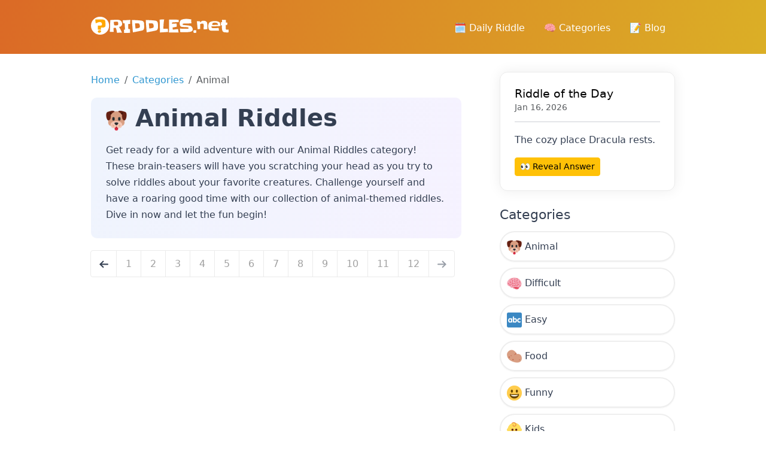

--- FILE ---
content_type: text/html; charset=UTF-8
request_url: https://riddles.net/animal-riddles?page=16
body_size: 9226
content:
<!DOCTYPE html><html><head><meta charset="utf-8"/>
<script>var __ezHttpConsent={setByCat:function(src,tagType,attributes,category,force,customSetScriptFn=null){var setScript=function(){if(force||window.ezTcfConsent[category]){if(typeof customSetScriptFn==='function'){customSetScriptFn();}else{var scriptElement=document.createElement(tagType);scriptElement.src=src;attributes.forEach(function(attr){for(var key in attr){if(attr.hasOwnProperty(key)){scriptElement.setAttribute(key,attr[key]);}}});var firstScript=document.getElementsByTagName(tagType)[0];firstScript.parentNode.insertBefore(scriptElement,firstScript);}}};if(force||(window.ezTcfConsent&&window.ezTcfConsent.loaded)){setScript();}else if(typeof getEzConsentData==="function"){getEzConsentData().then(function(ezTcfConsent){if(ezTcfConsent&&ezTcfConsent.loaded){setScript();}else{console.error("cannot get ez consent data");force=true;setScript();}});}else{force=true;setScript();console.error("getEzConsentData is not a function");}},};</script>
<script>var ezTcfConsent=window.ezTcfConsent?window.ezTcfConsent:{loaded:false,store_info:false,develop_and_improve_services:false,measure_ad_performance:false,measure_content_performance:false,select_basic_ads:false,create_ad_profile:false,select_personalized_ads:false,create_content_profile:false,select_personalized_content:false,understand_audiences:false,use_limited_data_to_select_content:false,};function getEzConsentData(){return new Promise(function(resolve){document.addEventListener("ezConsentEvent",function(event){var ezTcfConsent=event.detail.ezTcfConsent;resolve(ezTcfConsent);});});}</script>
<script>if(typeof _setEzCookies!=='function'){function _setEzCookies(ezConsentData){var cookies=window.ezCookieQueue;for(var i=0;i<cookies.length;i++){var cookie=cookies[i];if(ezConsentData&&ezConsentData.loaded&&ezConsentData[cookie.tcfCategory]){document.cookie=cookie.name+"="+cookie.value;}}}}
window.ezCookieQueue=window.ezCookieQueue||[];if(typeof addEzCookies!=='function'){function addEzCookies(arr){window.ezCookieQueue=[...window.ezCookieQueue,...arr];}}
addEzCookies([{name:"ezoab_126814",value:"mod1; Path=/; Domain=riddles.net; Max-Age=7200",tcfCategory:"store_info",isEzoic:"true",},{name:"ezosuibasgeneris-1",value:"49b8d348-ff73-4d46-5c09-9bd616329cf3; Path=/; Domain=riddles.net; Expires=Sun, 17 Jan 2027 04:13:08 UTC; Secure; SameSite=None",tcfCategory:"understand_audiences",isEzoic:"true",}]);if(window.ezTcfConsent&&window.ezTcfConsent.loaded){_setEzCookies(window.ezTcfConsent);}else if(typeof getEzConsentData==="function"){getEzConsentData().then(function(ezTcfConsent){if(ezTcfConsent&&ezTcfConsent.loaded){_setEzCookies(window.ezTcfConsent);}else{console.error("cannot get ez consent data");_setEzCookies(window.ezTcfConsent);}});}else{console.error("getEzConsentData is not a function");_setEzCookies(window.ezTcfConsent);}</script><script type="text/javascript" data-ezscrex='false' data-cfasync='false'>window._ezaq = Object.assign({"edge_cache_status":11,"edge_response_time":268,"url":"https://riddles.net/animal-riddles?page=16"}, typeof window._ezaq !== "undefined" ? window._ezaq : {});</script><script type="text/javascript" data-ezscrex='false' data-cfasync='false'>window._ezaq = Object.assign({"ab_test_id":"mod1"}, typeof window._ezaq !== "undefined" ? window._ezaq : {});window.__ez=window.__ez||{};window.__ez.tf={};</script><script type="text/javascript" data-ezscrex='false' data-cfasync='false'>window.ezDisableAds = true;</script>
<script data-ezscrex='false' data-cfasync='false' data-pagespeed-no-defer>var __ez=__ez||{};__ez.stms=Date.now();__ez.evt={};__ez.script={};__ez.ck=__ez.ck||{};__ez.template={};__ez.template.isOrig=true;__ez.queue=__ez.queue||function(){var e=0,i=0,t=[],n=!1,o=[],r=[],s=!0,a=function(e,i,n,o,r,s,a){var l=arguments.length>7&&void 0!==arguments[7]?arguments[7]:window,d=this;this.name=e,this.funcName=i,this.parameters=null===n?null:w(n)?n:[n],this.isBlock=o,this.blockedBy=r,this.deleteWhenComplete=s,this.isError=!1,this.isComplete=!1,this.isInitialized=!1,this.proceedIfError=a,this.fWindow=l,this.isTimeDelay=!1,this.process=function(){f("... func = "+e),d.isInitialized=!0,d.isComplete=!0,f("... func.apply: "+e);var i=d.funcName.split("."),n=null,o=this.fWindow||window;i.length>3||(n=3===i.length?o[i[0]][i[1]][i[2]]:2===i.length?o[i[0]][i[1]]:o[d.funcName]),null!=n&&n.apply(null,this.parameters),!0===d.deleteWhenComplete&&delete t[e],!0===d.isBlock&&(f("----- F'D: "+d.name),m())}},l=function(e,i,t,n,o,r,s){var a=arguments.length>7&&void 0!==arguments[7]?arguments[7]:window,l=this;this.name=e,this.path=i,this.async=o,this.defer=r,this.isBlock=t,this.blockedBy=n,this.isInitialized=!1,this.isError=!1,this.isComplete=!1,this.proceedIfError=s,this.fWindow=a,this.isTimeDelay=!1,this.isPath=function(e){return"/"===e[0]&&"/"!==e[1]},this.getSrc=function(e){return void 0!==window.__ezScriptHost&&this.isPath(e)&&"banger.js"!==this.name?window.__ezScriptHost+e:e},this.process=function(){l.isInitialized=!0,f("... file = "+e);var i=this.fWindow?this.fWindow.document:document,t=i.createElement("script");t.src=this.getSrc(this.path),!0===o?t.async=!0:!0===r&&(t.defer=!0),t.onerror=function(){var e={url:window.location.href,name:l.name,path:l.path,user_agent:window.navigator.userAgent};"undefined"!=typeof _ezaq&&(e.pageview_id=_ezaq.page_view_id);var i=encodeURIComponent(JSON.stringify(e)),t=new XMLHttpRequest;t.open("GET","//g.ezoic.net/ezqlog?d="+i,!0),t.send(),f("----- ERR'D: "+l.name),l.isError=!0,!0===l.isBlock&&m()},t.onreadystatechange=t.onload=function(){var e=t.readyState;f("----- F'D: "+l.name),e&&!/loaded|complete/.test(e)||(l.isComplete=!0,!0===l.isBlock&&m())},i.getElementsByTagName("head")[0].appendChild(t)}},d=function(e,i){this.name=e,this.path="",this.async=!1,this.defer=!1,this.isBlock=!1,this.blockedBy=[],this.isInitialized=!0,this.isError=!1,this.isComplete=i,this.proceedIfError=!1,this.isTimeDelay=!1,this.process=function(){}};function c(e,i,n,s,a,d,c,u,f){var m=new l(e,i,n,s,a,d,c,f);!0===u?o[e]=m:r[e]=m,t[e]=m,h(m)}function h(e){!0!==u(e)&&0!=s&&e.process()}function u(e){if(!0===e.isTimeDelay&&!1===n)return f(e.name+" blocked = TIME DELAY!"),!0;if(w(e.blockedBy))for(var i=0;i<e.blockedBy.length;i++){var o=e.blockedBy[i];if(!1===t.hasOwnProperty(o))return f(e.name+" blocked = "+o),!0;if(!0===e.proceedIfError&&!0===t[o].isError)return!1;if(!1===t[o].isComplete)return f(e.name+" blocked = "+o),!0}return!1}function f(e){var i=window.location.href,t=new RegExp("[?&]ezq=([^&#]*)","i").exec(i);"1"===(t?t[1]:null)&&console.debug(e)}function m(){++e>200||(f("let's go"),p(o),p(r))}function p(e){for(var i in e)if(!1!==e.hasOwnProperty(i)){var t=e[i];!0===t.isComplete||u(t)||!0===t.isInitialized||!0===t.isError?!0===t.isError?f(t.name+": error"):!0===t.isComplete?f(t.name+": complete already"):!0===t.isInitialized&&f(t.name+": initialized already"):t.process()}}function w(e){return"[object Array]"==Object.prototype.toString.call(e)}return window.addEventListener("load",(function(){setTimeout((function(){n=!0,f("TDELAY -----"),m()}),5e3)}),!1),{addFile:c,addFileOnce:function(e,i,n,o,r,s,a,l,d){t[e]||c(e,i,n,o,r,s,a,l,d)},addDelayFile:function(e,i){var n=new l(e,i,!1,[],!1,!1,!0);n.isTimeDelay=!0,f(e+" ...  FILE! TDELAY"),r[e]=n,t[e]=n,h(n)},addFunc:function(e,n,s,l,d,c,u,f,m,p){!0===c&&(e=e+"_"+i++);var w=new a(e,n,s,l,d,u,f,p);!0===m?o[e]=w:r[e]=w,t[e]=w,h(w)},addDelayFunc:function(e,i,n){var o=new a(e,i,n,!1,[],!0,!0);o.isTimeDelay=!0,f(e+" ...  FUNCTION! TDELAY"),r[e]=o,t[e]=o,h(o)},items:t,processAll:m,setallowLoad:function(e){s=e},markLoaded:function(e){if(e&&0!==e.length){if(e in t){var i=t[e];!0===i.isComplete?f(i.name+" "+e+": error loaded duplicate"):(i.isComplete=!0,i.isInitialized=!0)}else t[e]=new d(e,!0);f("markLoaded dummyfile: "+t[e].name)}},logWhatsBlocked:function(){for(var e in t)!1!==t.hasOwnProperty(e)&&u(t[e])}}}();__ez.evt.add=function(e,t,n){e.addEventListener?e.addEventListener(t,n,!1):e.attachEvent?e.attachEvent("on"+t,n):e["on"+t]=n()},__ez.evt.remove=function(e,t,n){e.removeEventListener?e.removeEventListener(t,n,!1):e.detachEvent?e.detachEvent("on"+t,n):delete e["on"+t]};__ez.script.add=function(e){var t=document.createElement("script");t.src=e,t.async=!0,t.type="text/javascript",document.getElementsByTagName("head")[0].appendChild(t)};__ez.dot=__ez.dot||{};__ez.queue.addFileOnce('/detroitchicago/boise.js', '/detroitchicago/boise.js?gcb=195-2&cb=5', true, [], true, false, true, false);__ez.queue.addFileOnce('/parsonsmaize/abilene.js', '/parsonsmaize/abilene.js?gcb=195-2&cb=e80eca0cdb', true, [], true, false, true, false);__ez.queue.addFileOnce('/parsonsmaize/mulvane.js', '/parsonsmaize/mulvane.js?gcb=195-2&cb=e75e48eec0', true, ['/parsonsmaize/abilene.js'], true, false, true, false);__ez.queue.addFileOnce('/detroitchicago/birmingham.js', '/detroitchicago/birmingham.js?gcb=195-2&cb=539c47377c', true, ['/parsonsmaize/abilene.js'], true, false, true, false);</script>
<script data-ezscrex="false" type="text/javascript" data-cfasync="false">window._ezaq = Object.assign({"ad_cache_level":0,"adpicker_placement_cnt":0,"ai_placeholder_cache_level":0,"ai_placeholder_placement_cnt":-1,"author":"October CMS","domain":"riddles.net","domain_id":126814,"ezcache_level":1,"ezcache_skip_code":4,"has_bad_image":0,"has_bad_words":0,"is_sitespeed":0,"lt_cache_level":0,"response_size":27329,"response_size_orig":21494,"response_time_orig":257,"template_id":120,"url":"https://riddles.net/animal-riddles?page=16","word_count":0,"worst_bad_word_level":0}, typeof window._ezaq !== "undefined" ? window._ezaq : {});__ez.queue.markLoaded('ezaqBaseReady');</script>
<script type='text/javascript' data-ezscrex='false' data-cfasync='false'>
window.ezAnalyticsStatic = true;

function analyticsAddScript(script) {
	var ezDynamic = document.createElement('script');
	ezDynamic.type = 'text/javascript';
	ezDynamic.innerHTML = script;
	document.head.appendChild(ezDynamic);
}
function getCookiesWithPrefix() {
    var allCookies = document.cookie.split(';');
    var cookiesWithPrefix = {};

    for (var i = 0; i < allCookies.length; i++) {
        var cookie = allCookies[i].trim();

        for (var j = 0; j < arguments.length; j++) {
            var prefix = arguments[j];
            if (cookie.indexOf(prefix) === 0) {
                var cookieParts = cookie.split('=');
                var cookieName = cookieParts[0];
                var cookieValue = cookieParts.slice(1).join('=');
                cookiesWithPrefix[cookieName] = decodeURIComponent(cookieValue);
                break; // Once matched, no need to check other prefixes
            }
        }
    }

    return cookiesWithPrefix;
}
function productAnalytics() {
	var d = {"pr":[6],"omd5":"24f73e77d7ce0cdc91874ccacf050f4e","nar":"risk score"};
	d.u = _ezaq.url;
	d.p = _ezaq.page_view_id;
	d.v = _ezaq.visit_uuid;
	d.ab = _ezaq.ab_test_id;
	d.e = JSON.stringify(_ezaq);
	d.ref = document.referrer;
	d.c = getCookiesWithPrefix('active_template', 'ez', 'lp_');
	if(typeof ez_utmParams !== 'undefined') {
		d.utm = ez_utmParams;
	}

	var dataText = JSON.stringify(d);
	var xhr = new XMLHttpRequest();
	xhr.open('POST','/ezais/analytics?cb=1', true);
	xhr.onload = function () {
		if (xhr.status!=200) {
            return;
		}

        if(document.readyState !== 'loading') {
            analyticsAddScript(xhr.response);
            return;
        }

        var eventFunc = function() {
            if(document.readyState === 'loading') {
                return;
            }
            document.removeEventListener('readystatechange', eventFunc, false);
            analyticsAddScript(xhr.response);
        };

        document.addEventListener('readystatechange', eventFunc, false);
	};
	xhr.setRequestHeader('Content-Type','text/plain');
	xhr.send(dataText);
}
__ez.queue.addFunc("productAnalytics", "productAnalytics", null, true, ['ezaqBaseReady'], false, false, false, true);
</script><base href="https://riddles.net/animal-riddles?page=16"/>
        
<meta name="viewport" content="width=device-width, initial-scale=1, shrink-to-fit=no"/>
<meta name="author" content="October CMS"/>
<meta name="generator" content="October CMS"/>
        <title>Animal Riddles and Answers</title>
        <meta name="description" content="&lt;p&gt;Get ready for a wild adventure with our Animal Riddles category! These brain-teasers will have you scratching your head as you try to solve riddles about your favorite creatures. Challenge yourself and have a roaring good time with our collection of animal-themed riddles. Dive in now and let the fun begin!&lt;/p&gt;"/>
        <meta name="title" content="Animal Riddles and Answers"/>

        
        <link rel="stylesheet" href="https://cdnjs.cloudflare.com/ajax/libs/animate.css/4.1.1/animate.min.css"/>

        <link rel="icon" type="image/png" href="https://riddles.net/themes/xwm-riddlesth/assets/images/favicon.png"/>

<link href="https://riddles.net/themes/xwm-riddlesth/assets/vendor/bootstrap/bootstrap.css" rel="stylesheet"/>
<link href="https://riddles.net/themes/xwm-riddlesth/assets/vendor/bootstrap-icons/bootstrap-icons.css" rel="stylesheet"/>
<link href="https://riddles.net/themes/xwm-riddlesth/assets/vendor/slick-carousel/slick.css" rel="stylesheet"/>
<link href="https://riddles.net/themes/xwm-riddlesth/assets/vendor/slick-carousel/slick-theme.css" rel="stylesheet"/>
<link href="https://riddles.net/themes/xwm-riddlesth/assets/vendor/photoswipe/photoswipe.css" rel="stylesheet"/>
<link href="https://riddles.net/themes/xwm-riddlesth/assets/vendor/photoswipe-dynamic-caption-plugin/photoswipe-dynamic-caption-plugin.css" rel="stylesheet"/>
<link href="https://riddles.net/combine/c859e1527af8899c94295af446b8c3e2-1704992766" rel="stylesheet"/>
        <script src="/modules/system/assets/js/framework-bundle.js"></script>
<link rel="stylesheet" property="stylesheet" href="/modules/system/assets/css/framework-extras.css"/>
<script src="https://riddles.net/themes/xwm-riddlesth/assets/vendor/jquery.min.js"></script>
<script src="https://riddles.net/themes/xwm-riddlesth/assets/vendor/bootstrap/bootstrap.min.js"></script>
<script src="https://riddles.net/themes/xwm-riddlesth/assets/vendor/codeblocks/codeblocks.min.js"></script>
<script src="https://riddles.net/themes/xwm-riddlesth/assets/vendor/slick-carousel/slick.min.js"></script>
<script src="https://riddles.net/combine/43131e44f71adc762791514461bfa375-1704992766"></script>

<script type="module">
    import PhotoSwipeLightbox from "https://riddles.net/themes/xwm-riddlesth/assets/vendor/photoswipe/photoswipe-lightbox.esm.min.js";
    import PhotoSwipeModule from "https://riddles.net/themes/xwm-riddlesth/assets/vendor/photoswipe/photoswipe.esm.min.js"
    import PhotoSwipeDynamicCaption from "https://riddles.net/themes/xwm-riddlesth/assets/vendor/photoswipe-dynamic-caption-plugin/photoswipe-dynamic-caption-plugin.esm.js";

    window.PhotoSwipeLightbox = PhotoSwipeLightbox;
    window.PhotoSwipeModule = PhotoSwipeModule;
    window.PhotoSwipeDynamicCaption = PhotoSwipeDynamicCaption;
</script>                <style>
            #layout-header, #layout-header.navbar
            {
                height: 90px !important;
            }
            #layout-header .navbar {
                min-height: 92px !important;
            }
            .riddle-title a
            {
                color: inherit;
            }
            .riddle-title a:hover
            {
                color: inherit;
                text-decoration: none;
            }
            .riddle-cat
            {
                border: 2px solid #eee;
                display: inline-block;
                border-radius: 25px;
                color: inherit;
                padding: 6px 15px;
                box-sizing: border-box;
                margin-bottom: 15px;
                box-shadow: rgba(0, 0, 0, 0.05) 0px 1px 2px 0px;
            }
            .riddle-cat:hover
            {
                text-decoration: none;
            }
            .sidebar-cats a
            {
                display: block;
                margin-bottom: 10px;
                border: 2px solid #eee;
                border-radius: 25px;
                box-shadow: rgba(0, 0, 0, 0.05) 0px 1px 2px 0px;
                padding: 10px;
                color: inherit;
            }
            .sidebar-cats a:hover
            {
                   transform: scale(1.1);
                   text-decoration: none;
                    transition-duration: .5s;
            }
            .container{
                max-width: 1000px;
            }
            .pagination
            {
                flex-wrap: wrap;
            }
.block-scoreboard-metrics {
    background: linear-gradient(102.01deg,#eff4fd 0.3%,#f6f2ff 106.31%);
    border-radius: 10px;
    margin-bottom: 20px;
}

.block-scoreboard-metrics .metrics .metric {
    padding: 20px 30px;
    text-align: center
}

.block-scoreboard-metrics .metrics .metric h3 {
    font-weight: 700;
    font-size: 30px;
    margin-bottom: 5px
}
.block-scoreboard-metrics .metrics .metric p
{
    margin: 0;
    padding: 0;
}
#layout-nav-decorations
{
    z-index: -1;
}
        </style>
        <script type="text/javascript" src="https://platform-api.sharethis.com/js/sharethis.js#property=6598e9825d3af600190edc92&amp;product=sop" async="async"></script>

    <!-- Google tag (gtag.js) -->
<script async="" src="https://www.googletagmanager.com/gtag/js?id=G-66BJRBYYPF"></script>
<script>
  window.dataLayer = window.dataLayer || [];
  function gtag(){dataLayer.push(arguments);}
  gtag('js', new Date());

  gtag('config', 'G-66BJRBYYPF');
</script>
    <link rel='canonical' href='https://riddles.net/animal-riddles?page=16' />
<script type='text/javascript'>
var ezoTemplate = 'old_site_noads';
var ezouid = '1';
var ezoFormfactor = '1';
</script><script data-ezscrex="false" type='text/javascript'>
var soc_app_id = '0';
var did = 126814;
var ezdomain = 'riddles.net';
var ezoicSearchable = 1;
</script></head>
    <body class="layout-blog">

        <!-- Header -->
        <header id="layout-header">
            <!-- Nav -->
<nav id="layout-nav" class="navbar navbar-expand-lg navbar-dark">
    <div class="navbar-container container">
        <a class="navbar-brand" href="https://riddles.net">
            <img src="https://riddles.net/themes/xwm-riddlesth/assets/images/logo.svg" alt="October CMS Demo" width="230"/>
        </a>
        <button class="navbar-toggler" type="button" data-bs-toggle="collapse" data-bs-target="#navbarSupportedContent" aria-controls="navbarSupportedContent" aria-expanded="false" aria-label="Toggle navigation">
            <span class="navbar-toggler-icon"></span>
        </button>
        <div class="collapse navbar-collapse">
            <ul class="navbar-nav ms-auto mb-2 mb-lg-0">
                
<li class="nav-item">
    <a class="nav-link " href="https://riddles.net/riddle-of-the-day">🗓️ Daily Riddle</a>
</li>

<li class="nav-item">
    <a class="nav-link " href="https://riddles.net/cateogries">🧠 Categories</a>
</li>

<li class="nav-item">
    <a class="nav-link " href="https://riddles.net/blog">📝 Blog</a>
</li>            </ul>
        </div>
    </div>
</nav>
<div id="layout-nav-decorations">
    <div class="navbar-decorations container">
        <div class="navbar-decoration-1"></div>
        <div class="navbar-decoration-2"></div>
    </div>
</div>
        </header>

        
        <!-- Content -->
        <section id="layout-content">
            <div class="container">
                                                                <div class="row g-5">
                    <div class="col-md-8">
                        <div class="pe-3">
                            
<nav aria-label="breadcrumb">
  <ol class="breadcrumb">
    <li class="breadcrumb-item"><a href="/">Home</a></li>
    <li class="breadcrumb-item"><a href="https://riddles.net/cateogries">Categories</a></li>
    <li class="breadcrumb-item active" aria-current="page">Animal</li>
  </ol>
</nav>

<div class="block-scoreboard-metrics" style="padding: 10px 25px">
    <h1><img src="https://riddles.net/storage/app/uploads/public/659/9fc/cb3/thumb_5_35_35_0_0_crop.png"/> Animal Riddles</h1>
    <p></p><p>Get ready for a wild adventure with our Animal Riddles category! These brain-teasers will have you scratching your head as you try to solve riddles about your favorite creatures. Challenge yourself and have a roaring good time with our collection of animal-themed riddles. Dive in now and let the fun begin!</p><p></p>
</div>


    <ul class="pagination">            <li class="page-item first">
                <a class="page-link" href="https://riddles.net/animal-riddles?page=15" rel="prev" aria-label="Previous">←</a>
            </li>
                                                                <li class="page-item"><a class="page-link" href="https://riddles.net/animal-riddles?page=1">1</a></li>
                                                                                <li class="page-item"><a class="page-link" href="https://riddles.net/animal-riddles?page=2">2</a></li>
                                                                                <li class="page-item"><a class="page-link" href="https://riddles.net/animal-riddles?page=3">3</a></li>
                                                                                <li class="page-item"><a class="page-link" href="https://riddles.net/animal-riddles?page=4">4</a></li>
                                                                                <li class="page-item"><a class="page-link" href="https://riddles.net/animal-riddles?page=5">5</a></li>
                                                                                <li class="page-item"><a class="page-link" href="https://riddles.net/animal-riddles?page=6">6</a></li>
                                                                                <li class="page-item"><a class="page-link" href="https://riddles.net/animal-riddles?page=7">7</a></li>
                                                                                <li class="page-item"><a class="page-link" href="https://riddles.net/animal-riddles?page=8">8</a></li>
                                                                                <li class="page-item"><a class="page-link" href="https://riddles.net/animal-riddles?page=9">9</a></li>
                                                                                <li class="page-item"><a class="page-link" href="https://riddles.net/animal-riddles?page=10">10</a></li>
                                                                                <li class="page-item"><a class="page-link" href="https://riddles.net/animal-riddles?page=11">11</a></li>
                                                                                <li class="page-item"><a class="page-link" href="https://riddles.net/animal-riddles?page=12">12</a></li>
                                                                    <li class="page-item last disabled" aria-disabled="true" aria-label="Next">
                <span class="page-link" aria-hidden="true">→</span>
            </li>
            </ul>



<script>
function toggleAnswer(button) {
    var answerDiv = button.nextElementSibling;
    if ($(answerDiv).is(':hidden')) {
        $(answerDiv).slideDown();
    } else {
        $(answerDiv).slideUp();
    }
}
</script>                        </div>
                    </div>

                    <div class="col-md-4">
                        <div class="position-sticky" style="top: 2rem;">
                                <div class="card">
        <div class="card-body">
    <h4 class="card-title"><a href="https://riddles.net/riddle-of-the-day">Riddle of the Day</a></h4>
    <h6 class="card-subtitle mb-2 text-body-secondary">Jan 16, 2026</h6>
<hr/>
            <p id="dailyRiddle">The cozy place Dracula rests.</p>
            <a href="https://riddles.net/the-cozy-place-dracula-rests" class="btn btn-warning btn-sm">👀 Reveal Answer</a>
        </div>
    </div>

<br/>

<div class="sidebar-cats">
    <h3>Categories</h3>
            <a href="https://riddles.net/animal-riddles"><img src="https://riddles.net/storage/app/uploads/public/659/9fc/cb3/thumb_5_25_25_0_0_crop.png"/> Animal</a>
            <a href="https://riddles.net/difficult-riddles"><img src="https://riddles.net/storage/app/uploads/public/659/a95/ee3/thumb_7_25_25_0_0_crop.png"/> Difficult</a>
            <a href="https://riddles.net/easy-riddles"><img src="https://riddles.net/storage/app/uploads/public/659/971/19a/thumb_3_25_25_0_0_crop.png"/> Easy</a>
            <a href="https://riddles.net/food-riddles"><img src="https://riddles.net/storage/app/uploads/public/659/a98/1d6/thumb_9_25_25_0_0_crop.png"/> Food</a>
            <a href="https://riddles.net/funny-riddles"><img src="https://riddles.net/storage/app/uploads/public/659/a99/f23/thumb_11_25_25_0_0_crop.png"/> Funny</a>
            <a href="https://riddles.net/kids-riddles"><img src="https://riddles.net/storage/app/uploads/public/659/a9b/5f3/thumb_13_25_25_0_0_crop.png"/> Kids</a>
            <a href="https://riddles.net/logic-riddles"><img src="https://riddles.net/storage/app/uploads/public/659/a9e/4ed/thumb_15_25_25_0_0_crop.png"/> Logic</a>
            <a href="https://riddles.net/what-am-i-riddles"><img src="https://riddles.net/storage/app/uploads/public/659/838/16a/thumb_1_25_25_0_0_crop.png"/> What am I?</a>
    </div>                        </div>
                    </div>
                </div>
            </div>
        </section>

        <!-- Footer -->
        <footer id="layout-footer">
            <div class="element-footer ">
    <div class="container">
        <div class="row">
            <div class="col-md-8 col-lg-6 col-xl-5">
                <div class="footer-brand">
                    <img src="https://riddles.net/themes/xwm-riddlesth/assets/images/logo.svg" alt="Riddles.net" width="270"/>
                </div>
                <div class="footer-nav">
                    <div class="row gx-0">
                        <div class="col-md-6 mb-3">
                            <ul class="nav flex-column">
                                <li class="nav-item nav-item-header">
                                    <a class="nav-link" href="https://riddles.net">Home</a>
                                </li>
                                <li class="nav-item">
                                    <a class="nav-link" href="https://riddles.net/cateogries">Categories</a>
                                </li>
                                <li class="nav-item">
                                    <a class="nav-link" href="https://riddles.net/blog">Blog</a>
                                </li>
                                <li class="nav-item">
                                    <a class="nav-link" href="https://riddles.net/riddle-of-the-day">Riddle of the day</a>
                                </li>
                                <li class="nav-item">
                                    <a class="nav-link" href="/sitemap.xml">Sitemap</a>
                                </li>
                            </ul>
                        </div>
                        <div class="col-md-6 mb-3">
                            <ul class="nav flex-column">
                                                               <li class="nav-item nav-item-header">
                                    <a class="nav-link" href="https://riddles.net/what-am-i-riddles">What am I?</a>
                                </li>
                                                               <li class="nav-item nav-item-header">
                                    <a class="nav-link" href="https://riddles.net/easy-riddles">Easy</a>
                                </li>
                                                               <li class="nav-item nav-item-header">
                                    <a class="nav-link" href="https://riddles.net/animal-riddles">Animal</a>
                                </li>
                                                               <li class="nav-item nav-item-header">
                                    <a class="nav-link" href="https://riddles.net/difficult-riddles">Difficult</a>
                                </li>
                                                               <li class="nav-item nav-item-header">
                                    <a class="nav-link" href="https://riddles.net/food-riddles">Food</a>
                                </li>
                                                               <li class="nav-item nav-item-header">
                                    <a class="nav-link" href="https://riddles.net/funny-riddles">Funny</a>
                                </li>
                                                               <li class="nav-item nav-item-header">
                                    <a class="nav-link" href="https://riddles.net/kids-riddles">Kids</a>
                                </li>
                                                               <li class="nav-item nav-item-header">
                                    <a class="nav-link" href="https://riddles.net/logic-riddles">Logic</a>
                                </li>
                                                           </ul>
                        </div>
                    </div>
                </div>
            </div>
        </div>
        <div class="row">
            <div class="col-sm-6">
                <div class="footer-social">
                    <ul class="nav">
                        <li class="nav-item">
                            <a class="nav-link" aria-current="page" href="https://twitter.com/riddlesnet" target="_blank">
                                <img src="https://riddles.net/themes/xwm-riddlesth/assets/images/social-icons-white/twitter-white.png" alt="Twitter"/>
                            </a>
                        </li>
                    </ul>
                </div>
            </div>
            <div class="col-sm-6">
                <div class="footer-copyright">
                    <p>© 2026 Riddles.net</p>
                    <p>All rights reserved</p>
                </div>
            </div>
        </div>
        <div class="footer-decoration-1"></div>
        <div class="footer-decoration-2"></div>
    </div>
</div>

<script type="text/template" data-control="alert-dialog">
    <div class="modal" data-bs-backdrop="static" data-bs-keyboard="false">
        <div class="modal-dialog modal-dialog-centered">
            <div class="modal-content">
                <div class="modal-body">
                    <p class="modal-title lead" data-message></p>
                </div>
                <div class="modal-footer">
                    <button type="button" class="btn btn-secondary" data-cancel>
                        Cancel
                    </button>
                    <button type="button" class="btn btn-primary" data-ok>
                        OK
                    </button>
                </div>
            </div>
        </div>
    </div>
</script><script type="text/template" data-control="password-dialog">
    <div class="modal" data-bs-backdrop="static" data-bs-keyboard="false">
        <div class="modal-dialog modal-dialog-centered">
            <form method="post" class="modal-content" data-request="onConfirmPassword" data-request-flash>
                <div class="modal-header">
                    <h5 class="modal-title fs-5" data-message>Confirm password</h5>
                </div>
                <div class="modal-body">
                    <p>For your security, please confirm your password to continue.</p>
                    <input
                        name="confirmable_password"
                        type="password"
                        value=""
                        class="form-control"
                        placeholder="Current password"
                    />
                </div>
                <div class="modal-footer">
                    <button type="button" class="btn btn-secondary" data-cancel>
                        Cancel
                    </button>
                    <button type="submit" class="btn btn-primary" data-confirm data-attach-loading>
                        Confirm
                    </button>
                </div>
            </form>
        </div>
    </div>
</script><div class="modal" id="siteModal">
    <div class="modal-dialog modal-dialog-centered" id="siteModalContent">
        <!-- Partial Contents Will Go Here -->
    </div>

    <div class="modal-dialog modal-dialog-centered modal-loading">
        <div class="spinner-border text-light mx-auto"></div>
    </div>
</div>        </footer>

        <!-- Mobile -->
        <div class="navbar-mobile">
    <div class="collapse navbar-collapse" id="navbarSupportedContent">
        <div class="text-end">
            <button class="navbar-toggler" type="button" data-bs-toggle="collapse" data-bs-target="#navbarSupportedContent" aria-controls="navbarSupportedContent" aria-expanded="false" aria-label="Toggle navigation">
                <span class="bi bi-x-circle"></span>
            </button>
        </div>
        <ul class="nav flex-column mb-2 mb-lg-0">
            
<li class="nav-item">
    <a class="nav-link " href="https://riddles.net/riddle-of-the-day">🗓️ Daily Riddle</a>
</li>

<li class="nav-item">
    <a class="nav-link " href="https://riddles.net/cateogries">🧠 Categories</a>
</li>

<li class="nav-item">
    <a class="nav-link " href="https://riddles.net/blog">📝 Blog</a>
</li>        </ul>
    </div>
</div>    
<script data-cfasync="false">function _emitEzConsentEvent(){var customEvent=new CustomEvent("ezConsentEvent",{detail:{ezTcfConsent:window.ezTcfConsent},bubbles:true,cancelable:true,});document.dispatchEvent(customEvent);}
(function(window,document){function _setAllEzConsentTrue(){window.ezTcfConsent.loaded=true;window.ezTcfConsent.store_info=true;window.ezTcfConsent.develop_and_improve_services=true;window.ezTcfConsent.measure_ad_performance=true;window.ezTcfConsent.measure_content_performance=true;window.ezTcfConsent.select_basic_ads=true;window.ezTcfConsent.create_ad_profile=true;window.ezTcfConsent.select_personalized_ads=true;window.ezTcfConsent.create_content_profile=true;window.ezTcfConsent.select_personalized_content=true;window.ezTcfConsent.understand_audiences=true;window.ezTcfConsent.use_limited_data_to_select_content=true;window.ezTcfConsent.select_personalized_content=true;}
function _clearEzConsentCookie(){document.cookie="ezCMPCookieConsent=tcf2;Domain=.riddles.net;Path=/;expires=Thu, 01 Jan 1970 00:00:00 GMT";}
_clearEzConsentCookie();if(typeof window.__tcfapi!=="undefined"){window.ezgconsent=false;var amazonHasRun=false;function _ezAllowed(tcdata,purpose){return(tcdata.purpose.consents[purpose]||tcdata.purpose.legitimateInterests[purpose]);}
function _handleConsentDecision(tcdata){window.ezTcfConsent.loaded=true;if(!tcdata.vendor.consents["347"]&&!tcdata.vendor.legitimateInterests["347"]){window._emitEzConsentEvent();return;}
window.ezTcfConsent.store_info=_ezAllowed(tcdata,"1");window.ezTcfConsent.develop_and_improve_services=_ezAllowed(tcdata,"10");window.ezTcfConsent.measure_content_performance=_ezAllowed(tcdata,"8");window.ezTcfConsent.select_basic_ads=_ezAllowed(tcdata,"2");window.ezTcfConsent.create_ad_profile=_ezAllowed(tcdata,"3");window.ezTcfConsent.select_personalized_ads=_ezAllowed(tcdata,"4");window.ezTcfConsent.create_content_profile=_ezAllowed(tcdata,"5");window.ezTcfConsent.measure_ad_performance=_ezAllowed(tcdata,"7");window.ezTcfConsent.use_limited_data_to_select_content=_ezAllowed(tcdata,"11");window.ezTcfConsent.select_personalized_content=_ezAllowed(tcdata,"6");window.ezTcfConsent.understand_audiences=_ezAllowed(tcdata,"9");window._emitEzConsentEvent();}
function _handleGoogleConsentV2(tcdata){if(!tcdata||!tcdata.purpose||!tcdata.purpose.consents){return;}
var googConsentV2={};if(tcdata.purpose.consents[1]){googConsentV2.ad_storage='granted';googConsentV2.analytics_storage='granted';}
if(tcdata.purpose.consents[3]&&tcdata.purpose.consents[4]){googConsentV2.ad_personalization='granted';}
if(tcdata.purpose.consents[1]&&tcdata.purpose.consents[7]){googConsentV2.ad_user_data='granted';}
if(googConsentV2.analytics_storage=='denied'){gtag('set','url_passthrough',true);}
gtag('consent','update',googConsentV2);}
__tcfapi("addEventListener",2,function(tcdata,success){if(!success||!tcdata){window._emitEzConsentEvent();return;}
if(!tcdata.gdprApplies){_setAllEzConsentTrue();window._emitEzConsentEvent();return;}
if(tcdata.eventStatus==="useractioncomplete"||tcdata.eventStatus==="tcloaded"){if(typeof gtag!='undefined'){_handleGoogleConsentV2(tcdata);}
_handleConsentDecision(tcdata);if(tcdata.purpose.consents["1"]===true&&tcdata.vendor.consents["755"]!==false){window.ezgconsent=true;(adsbygoogle=window.adsbygoogle||[]).pauseAdRequests=0;}
if(window.__ezconsent){__ezconsent.setEzoicConsentSettings(ezConsentCategories);}
__tcfapi("removeEventListener",2,function(success){return null;},tcdata.listenerId);if(!(tcdata.purpose.consents["1"]===true&&_ezAllowed(tcdata,"2")&&_ezAllowed(tcdata,"3")&&_ezAllowed(tcdata,"4"))){if(typeof __ez=="object"&&typeof __ez.bit=="object"&&typeof window["_ezaq"]=="object"&&typeof window["_ezaq"]["page_view_id"]=="string"){__ez.bit.Add(window["_ezaq"]["page_view_id"],[new __ezDotData("non_personalized_ads",true),]);}}}});}else{_setAllEzConsentTrue();window._emitEzConsentEvent();}})(window,document);</script><script defer src="https://static.cloudflareinsights.com/beacon.min.js/vcd15cbe7772f49c399c6a5babf22c1241717689176015" integrity="sha512-ZpsOmlRQV6y907TI0dKBHq9Md29nnaEIPlkf84rnaERnq6zvWvPUqr2ft8M1aS28oN72PdrCzSjY4U6VaAw1EQ==" data-cf-beacon='{"version":"2024.11.0","token":"0366e4d10b6b4907a2c456789362fab6","r":1,"server_timing":{"name":{"cfCacheStatus":true,"cfEdge":true,"cfExtPri":true,"cfL4":true,"cfOrigin":true,"cfSpeedBrain":true},"location_startswith":null}}' crossorigin="anonymous"></script>
</body></html>

--- FILE ---
content_type: text/css; charset=UTF-8
request_url: https://riddles.net/combine/c859e1527af8899c94295af446b8c3e2-1704992766
body_size: 4204
content:
:root{--bs-body-line-height:1.7;--bs-body-color:#343F52}
a{color:#3097d1;text-decoration:none}
a:hover,
a:focus{color:#216a94;text-decoration:underline}
h1,
.h1{font-size:40px}
h2,
.h2{font-size:26px}
h3,
.h3{font-size:22px}
h4,
.h4{font-size:19px}
h5,
.h5{font-size:16px}
h6,
.h6{font-size:14px}
h1,
.h1,
h2,
.h2{font-weight:700}
h1,
.h1,
h2,
.h2,
h3,
.h3{margin-bottom:13.5px}
p.lead{font-size:20px;font-weight:400}
code{padding:2px 4px;font-size:90%;color:#D35400;background-color:#ECF0F1;border-radius:4px}
.collapsing{transition:none}
#layout-header,
#layout-header.navbar{background:linear-gradient(102.01deg,#db6a26 0.3%,#dbb326 106.31%)}
#layout-header .header-extra{color:#fff;padding-top:40px;padding-bottom:50px}
#layout-header .header-extra h1{font-size:60px}
#layout-header .header-extra p.lead{font-size:22px}
#layout-header .navbar{min-height:155px}
#layout-header .navbar>.navbar-container.container{position:relative;z-index:2}
#layout-nav-decorations{position:absolute;z-index:1;top:0;left:0;right:0;overflow:hidden;height:150px}
#layout-nav-decorations .navbar-decorations{position:absolute;z-index:1;top:0;bottom:0;left:0;right:0}
#layout-nav-decorations .navbar-decoration-1{content:'';border-radius:100%;background-color:#F4F7F8;display:block;position:absolute;z-index:-1;width:524px;height:524px;left:-105px;top:-420px;opacity:.04}
#layout-nav-decorations .navbar-decoration-2{content:'';border-radius:100%;background-color:#F4F7F8;display:block;position:absolute;z-index:-1;width:524px;height:524px;left:548px;top:-385px;opacity:.05}
#layout-content{padding-top:30px;background:#fff}
#layout-content header{padding:0 0 30px 0}
#layout-content main.header-flush{margin-top:-30px}
ul.list-with-ticks{padding:0}
ul.list-with-ticks li{list-style:none;position:relative;padding-left:23px}
ul.list-with-ticks li:before{content:'';display:block;width:15px;height:15px;background:url('../themes/xwm-riddlesth/assets/images/icons/icon-tick.png') no-repeat 0 0;background-size:15px 15px;position:absolute;left:0;top:6px}
@keyframes fadeIn{0%{opacity:0}100%{opacity:1}}
html[data-turbo-preview] .fade-in-content{opacity:0}
html:not([data-turbo-preview]) .fade-in-content{animation:fadeIn 0.15s ease-in-out}
body.layout-home #layout-nav.navbar{padding-top:30px;padding-bottom:30px;position:absolute;left:0;right:0;top:0;z-index:1030}
body.layout-home #layout-content{padding-top:0}
body.layout-blog .sidebar-search{padding-bottom:40px}
body.layout-blog .sidebar-about{font-size:16px;padding-bottom:20px}
body.layout-blog .sidebar-about p:last-child{margin-bottom:0}
body.layout-blog .sidebar-social{padding-bottom:20px}
body.layout-blog .sidebar-categories{padding-bottom:20px}
body.layout-wiki .sidebar-search{padding-bottom:40px}
.control-gallery-slider{margin-left:-10px;margin-right:-10px}
.control-gallery-slider .slick-slide{padding:10px;outline:none}
.control-gallery-slider .slick-slide .image-container a{display:block;overflow:hidden;border-radius:6px;box-shadow:0 0 10px rgba(129,138,166,0.21);outline:none}
.control-gallery-slider .slick-slide .image-container a img{max-width:100%}
.control-gallery-slider .slider-nav .slick-slide.slick-current img{border:2px solid var(--bs-primary)}
.control-card-slider{position:relative}
.control-card-slider.type-hero .slide-item{width:100%;height:391px;background-position:center center;background-size:cover;border-radius:6px}
.control-card-slider.type-hero .slick-slide{margin-right:0rem !important}
.control-card-slider.type-hero .slick-dots{position:absolute;bottom:18px;display:block}
.control-card-slider.type-hero .slick-dots li{margin:0rem}
.control-card-slider.type-category{margin-left:-.5rem;margin-right:-.5rem}
.control-card-slider.type-category .slick-slide{margin-left:.5rem;margin-right:.5rem}
.control-card-slider.type-category .slick-slide img{display:inline-block}
.control-card-slider.type-category .slick-prev,
.control-card-slider.type-category .slick-next{position:absolute;top:0;left:97%;padding:0;transform:translate(0,-50%);cursor:pointer;font-size:18px;height:32px;width:32px;display:inline-flex;flex-shrink:0;justify-content:center;align-items:center;background-color:var(--bs-gray-200);border:1px solid var(--bs-gray-200);border-radius:50px;color:var(--bs-gray-500);transition:0.3s ease-in-out}
.control-card-slider.type-category .slick-prev:before,
.control-card-slider.type-category .slick-next:before{display:none}
.control-card-slider.type-category .slick-prev:hover,
.control-card-slider.type-category .slick-next:hover{background-color:var(--bs-primary);border-color:var(--bs-primary);color:var(--bs-white)}
@media (max-width:1024px){.control-card-slider.type-category .slick-prev,.control-card-slider.type-category .slick-next{left:94%}}
@media (max-width:390px){.control-card-slider.type-category .slick-prev,.control-card-slider.type-category .slick-next{left:87%}}
.control-card-slider.type-category .slick-prev{margin-top:-38px;margin-left:-40px}
.control-card-slider.type-category .slick-prev:hover{color:var(--bs-white);outline:none;background:var(--bs-primary)}
.control-card-slider.type-category .slick-prev:focus{display:none}
.control-card-slider.type-category .slick-next{margin-top:-38px}
.control-card-slider.type-category .slick-next:hover{color:var(--bs-white);outline:none;background:var(--bs-primary)}
.control-card-slider.type-category .slick-next:focus{display:none}
.control-quantity-input .button-minus,
.control-quantity-input .button-plus{height:2rem;width:1.8rem;border-color:var(--bs-gray-200);background-color:transparent}
.control-quantity-input .button-minus:hover,
.control-quantity-input .button-plus:hover{background-color:var(--bs-gray-200);border-color:var(--bs-gray-200)}
.control-quantity-input .quantity-field{height:100%;width:2.2rem;background:none;min-height:2rem;text-align:center;border:1px solid var(--bs-gray-200)}
.text-muted{color:#A2A2A2}
.text-icon{position:relative;display:inline-block;padding-left:24px;line-height:16px}
.text-icon:before{content:"";position:absolute;left:0px;top:-1px;width:16px;height:16px;background-repeat:no-repeat;background-size:16px 16px}
.text-icon.text-icon-date:before{background-image:url('../themes/xwm-riddlesth/assets/images/icons/icon-calendar.png')}
.text-icon.text-icon-author:before{background-image:url('../themes/xwm-riddlesth/assets/images/icons/icon-user.png')}
.text-banner{border-radius:13px;width:100%;height:191px;background-position:center center;background-size:cover}
.text-banner.banner-lg{height:268px}
.card{border-radius:13px;box-shadow:0px 0px 22px rgba(0,0,0,0.07000000000000001);border-color:#EBEBEB;overflow:hidden}
.card .card-banner{width:100%;height:191px;background-position:center center;background-size:cover}
.card .card-banner.banner-sm{height:120px}
.card .card-banner.banner-lg{height:268px}
.card .card-divider{padding:1.5rem}
.card .card-divider:after{content:'';border-bottom:1px solid #EBEBEB;display:block}
.card .card-body{padding:1.5rem}
.card .card-body.card-lg{padding-right:2.5rem;padding-left:2.5rem}
.card .card-footer{background-color:#fff;padding:1rem 1.5rem;border-bottom-left-radius:13px;border-bottom-right-radius:13px}
.card .card-title a{color:#000;text-decoration:none}
.card .card-links{position:relative;z-index:2}
.card-post.card-primary{margin-bottom:-25px;position:relative;z-index:3}
.card-post .featured-text p:last-child{margin-bottom:0}
.card-post .share-button{margin-top:-5px}
.card-post .card-meta .meta-item{display:inline-block;position:relative;color:#A2A2A2;font-size:14px}
.card-post .card-meta .meta-divider{width:20px;text-align:center}
.callout{margin-bottom:20px;padding:20px;border-left:3px solid #eee}
.callout h4{margin-top:0;margin-bottom:5px}
.callout p:last-child{margin-bottom:0}
.callout-danger{background-color:#fdf7f7;border-color:#f8e3e6}
.callout-danger h4{color:#a94442}
.callout-warning{background-color:#faf8f0;border-color:#f4ebdd}
.callout-warning h4{color:#8a6d3b}
.callout-info{background-color:#f4f8fa;border-color:#dbecef}
.callout-info h4{color:#31708f}
.callout-success{background-color:#f9fdf7;border-color:#edf8e3}
.callout-success h4{color:#3c763d}
.nav-line-pills{border-bottom:1px solid var(--bs-gray-300)}
.nav-line-pills .nav-item{margin-right:2rem}
.nav-line-pills .nav-item .nav-link{font-weight:500;color:var(--bs-gray-600);white-space:nowrap;padding:16px 0px;margin-bottom:-1px;border-bottom:2px solid transparent;border-radius:0px}
.nav-line-pills .nav-item .nav-link.active{color:var(--bs-primary);background-color:transparent;border-bottom:2px solid var(--bs-primary)}
.nav-line-pills .nav-item .nav-link:hover{color:var(--bs-primary);background-color:transparent;border-bottom:2px solid var(--bs-primary)}
@media (max-width:576px){.nav-line-pills{overflow-x:scroll;flex-wrap:nowrap;overflow-y:hidden}.nav-line-pills::-webkit-scrollbar{display:none}}
.navbar{padding-top:15px;padding-bottom:15px}
.navbar.navbar-dark{background-color:transparent}
.navbar .navbar-brand{margin-top:-5px}
.navbar a:hover,
.navbar a:focus,
.navbar a.focus{text-decoration:none}
.navbar .dropdown-item.active,
.navbar .dropdown-item:active{background-color:#6bc48d}
@media screen and (min-width:992px){.navbar .navbar-nav>li.nav-item{padding:0 8px}.navbar .navbar-nav>li.nav-item>a.btn{padding:3px 22px;border-radius:100px;font-size:14px;margin-top:7px}.navbar .navbar-nav>li.nav-item>a.nav-link{position:relative;transition:color 0.2s ease 0.05s;color:#fff}.navbar .navbar-nav>li.nav-item>a.nav-link:before{position:absolute;height:4px;bottom:2px;content:'';border-radius:4px;z-index:5;width:20px;left:50%;transform:translateX(-50%);transition:all 0.2s ease 0.05s}.navbar .navbar-nav>li.nav-item>a.nav-link.active:before,.navbar .navbar-nav>li.nav-item>a.nav-link.active:hover:before{background:#fff}.navbar .navbar-nav>li.nav-item>a.nav-link:hover:before{background:#fff}}
.navbar-mobile{display:none}
@media (max-width:991px){.navbar-mobile{display:block}.navbar-mobile .navbar-collapse{background:#2d3134;position:fixed;z-index:10001;right:-260px;top:0;bottom:0;width:260px;padding:20px;height:100% !important;box-sizing:border-box;overflow-x:hidden;overflow-y:auto;text-align:left;backface-visibility:hidden;transform:translate3d(0,0,0);transform-origin:0 10%;transform:perspective(1000px) scale(1.3);transition:all 0.4s 0s ease-in}.navbar-mobile .navbar-collapse.collapsing{transition-duration:0.1s}.navbar-mobile .navbar-collapse.show{transition:all 0.3s 0s ease-out;transform:perspective(1000px) scale(1) translate3d(-260px,0,0)}.navbar-mobile .navbar-toggler{color:#fff;padding:10px;opacity:.8}.navbar-mobile .navbar-toggler:hover,.navbar-mobile .navbar-toggler:focus{opacity:1}.navbar-mobile .nav-item .nav-link{color:#e0e0e0}.navbar-mobile .nav-item .nav-link:hover{color:#fff}.navbar-mobile .nav-item .btn{margin-top:1rem;margin-left:1rem}}
.jumbotron{padding-top:40px;padding-bottom:40px;margin-bottom:40px;color:#34495e;background-color:transparent}
.jumbotron h1,
.jumbotron .h1{color:#2c3e4f;position:relative;padding-top:66px}
.jumbotron h1:before,
.jumbotron .h1:before{content:'';position:absolute;top:0;left:0;width:46px;height:46px;background-size:46px 46px!important}
.jumbotron p{margin-top:60px;margin-bottom:20px;font-size:20px;font-weight:normal}
.jumbotron>hr{border-top-color:rgba(0,0,0,0)}
.container .jumbotron,
.container-fluid .jumbotron{border-radius:4px;padding-left:15px;padding-right:15px}
@media screen and (min-width:768px){.jumbotron{padding-top:64px;padding-bottom:64px}.container .jumbotron,.container-fluid .jumbotron{padding-left:80px;padding-right:80px}.jumbotron h1,.jumbotron .h1{font-size:65px}}
.pagination{display:flex;padding-left:0;list-style:none}
.pagination>.page-item>.page-link{margin-left:-1px;padding:5px 15px;color:#666;background-color:#FFF;border:1px solid #EBEBEB;text-decoration:none}
.pagination>.page-item>.page-link:hover{background-color:#f0f0f0}
.pagination>.page-item.active>.page-link{color:#000;font-weight:bold}
.pagination>.page-item.active>.page-link:hover{background-color:#FFF}
.pagination>.page-item.disabled>.page-link{color:#A1A1A1}
.pagination>.page-item.disabled>.page-link:hover{background-color:#FFF}
.blog-pagination{display:inline-block}
.blog-pagination .oc-pagination{box-shadow:0px 0px 22px rgba(0,0,0,0.07000000000000001)}
ul.pagination>li.page-item>.page-link{padding:8px 15px;color:#A1A1A1;background:#fff;border-color:#EBEBEB;text-decoration:none}
ul.pagination>li.page-item>.page-link:focus{box-shadow:0 0 0 0.25rem rgba(13,110,253,0.25)}
ul.pagination>li.page-item.active>.page-link{font-weight:700;color:#343F52;background:#fff}
ul.pagination>li.page-item.first>.page-link{border-bottom-left-radius:0.25rem;border-top-left-radius:0.25rem}
ul.pagination>li.page-item.first>.page-link{position:relative;color:#fff;width:44px}
ul.pagination>li.page-item.first>.page-link:before{content:'';display:block;width:15px;height:12.5px;background:url('../themes/xwm-riddlesth/assets/images/icons/icon-pagination-arrow.png') no-repeat 0 0;background-size:15px 12.5px;position:absolute;top:16px;left:14px}
ul.pagination>li.page-item.first.disabled>.page-link:before{opacity:.5}
ul.pagination>li.page-item.first>.page-link:before{transform:scaleX(-1)}
ul.pagination>li.page-item.last>.page-link{border-bottom-right-radius:0.25rem;border-top-right-radius:0.25rem}
ul.pagination>li.page-item.last>.page-link{position:relative;color:#fff;width:44px}
ul.pagination>li.page-item.last>.page-link:before{content:'';display:block;width:15px;height:12.5px;background:url('../themes/xwm-riddlesth/assets/images/icons/icon-pagination-arrow.png') no-repeat 0 0;background-size:15px 12.5px;position:absolute;top:16px;left:14px}
ul.pagination>li.page-item.last.disabled>.page-link:before{opacity:.5}
pre{padding:0;background-color:white;border:1px solid #ECF0F1;border-radius:6px}
pre .CodeMirror{height:auto;color:#2C3E4F}
pre .CodeMirror-gutters{background:transparent;border-right:1px solid #ECF0F1}
pre .CodeMirror-linenumber{padding-right:15px;background:white}
pre .CodeMirror-lines{padding:10px 0}
pre .CodeMirror pre.CodeMirror-line{padding-left:20px}
.collapsed-code-block{position:relative}
.collapsed-code-block .expand-code{display:none}
.collapsed-code-block.collapsed{margin-bottom:36px}
.collapsed-code-block.collapsed>pre{height:143px;overflow:hidden;position:relative}
.collapsed-code-block.collapsed .expand-code{border-radius:20px;user-select:none;cursor:pointer;display:block;position:absolute;bottom:-15px;left:50%;font-size:14px;background-color:white;border:1px solid #ECF0F1;z-index:5;transform:translateX(-50%);padding:4px 18px;box-shadow:0 0 0 3px white}
.collapsed-code-block.collapsed .expand-code:hover{color:white;background-color:#7F8C8D}
.btn:hover,
.btn:focus,
.btn.focus{text-decoration:none}
.btn.btn-pill{border-radius:100px;padding-left:25px;padding-right:25px}
.btn.btn-primary:not(:hover):not(:active){border-color:transparent;background-image:linear-gradient(102.01deg,#5799eb 0.3%,#9f74fb 106.31%)}
.share-button{display:inline-block}
.share-button .btn{position:relative;padding-left:47px;padding-right:25px}
.share-button .btn:before{content:"";position:absolute;left:17px;top:12px;width:14px;height:14px;background-repeat:no-repeat;background-size:14px 14px;background-image:url('../themes/xwm-riddlesth/assets/images/icons/icon-share.png')}
.share-button .btn.btn-sm{padding-left:37px;padding-right:15px}
.share-button .btn.btn-sm:before{left:12px;top:7px}
.share-button-popover{padding:0;margin:-1rem;overflow:hidden;border-radius:8px}
.share-button-popover .nav-link{padding:10px 15px;color:#343F52;text-decoration:none}
.share-button-popover .nav-link>i{margin-right:5px}
.share-button-popover .nav-link:hover{color:#fff;background:#3097d1}
body,
.element-footer{background:linear-gradient(97.23deg,#2d8bff -7.32%,#9f74fb 106.79%)}
.element-footer{position:relative;overflow:hidden;min-height:298px;padding-top:70px;z-index:1}
.element-footer:before{content:'';position:absolute;width:100%;height:106px;background:url('../themes/xwm-riddlesth/assets/images/waves/footer-wave.svg') repeat-x 0 0;background-repeat:repeat-x;z-index:1;top:-1px}
.element-footer.footer-bluezone:before{background:url('../themes/xwm-riddlesth/assets/images/waves/footer-blue-wave.svg') repeat-x 0 0}
.element-footer>.container{position:relative;padding:30px 0;color:#fff;z-index:2}
.element-footer .footer-decoration-1{content:'';border-radius:100%;background-color:#F4F7F8;display:block;position:absolute;z-index:-1;width:524px;height:524px;left:-42px;top:120px;opacity:.02}
.element-footer .footer-decoration-2{content:'';border-radius:100%;background-color:#F4F7F8;display:block;position:absolute;z-index:-1;width:524px;height:524px;right:-150px;top:-160px;opacity:.05}
.element-footer .footer-nav{padding-bottom:22px}
.element-footer .footer-nav .nav{padding-right:50px}
.element-footer .footer-nav .nav .nav-item{font-size:16px}
.element-footer .footer-nav .nav .nav-item.nav-item-header>a{font-weight:700}
.element-footer .footer-nav .nav .nav-item>a{color:#fff;padding:4px 0}
.element-footer .footer-brand{padding:32px 0}
.element-footer .footer-social .nav .nav-item:first-child>a{padding-left:0}
.element-footer .footer-social .nav .nav-item img{height:28px}
.element-footer .footer-copyright{text-align:right}
.element-footer .footer-copyright p{margin:0;padding:0;line-height:28px}
@media (max-width:991px){.element-footer{padding-left:20px;padding-right:20px}}
.element-social-links .nav .nav-item:first-child>a{padding-left:0}
.element-social-links .nav .nav-item>a{padding-right:8px;padding-left:8px}
.element-social-links .nav .nav-item img{height:20px}
.element-social-links .nav .nav-item i{position:relative;top:2px}
.element-user-panel .user-avatar{padding:0 25px 20px 0}
.element-user-panel .user-avatar img{width:85px;height:85px;border-radius:100px}
.element-user-panel .user-details{padding:15px 0 0 0}
.element-user-panel .user-details p{color:#A1A1A1}
.element-user-panel .user-details p:last-child{margin-bottom:0}
.element-user-panel .user-profile{color:#6B7482}
.element-user-panel .user-profile p:last-child{margin-bottom:0}
.element-user-panel.team-panel .user-avatar{padding-bottom:0}
.element-user-panel.team-panel .user-social{padding-bottom:15px}
ul.bullet-list,
ul.bullet-list ul{list-style:none;padding:0}
ul.bullet-list li{position:relative;padding:0 0 0 20px}
ul.bullet-list li>a{color:#6B7482}
ul.bullet-list li.active>a{color:#8284F8}
ul.bullet-list li:before{content:"";position:absolute;background-color:#7B61FF;border-radius:5px;width:5px;height:5px;top:11px;left:6px}
ul.bullet-list li.collapsible:before{display:none}
ul.bullet-list li.collapsible>.collapse-caret{position:absolute;display:block;width:20px;height:16px;background-image:url('../themes/xwm-riddlesth/assets/images/icons/icon-collapse.png');background-size:10px 6px;background-repeat:no-repeat;background-position:center center;top:6px;left:-1px}
ul.bullet-list li.collapsible>.collapse-caret.collapsed{transform:rotate(270deg) translate(0,0)}
ul.bullet-list.list-content,
ul.bullet-list.list-content ul{padding-left:10px}
ul.bullet-list.list-content a{color:#3097d1;text-decoration:none}
ul.bullet-list.list-content a:hover,
ul.bullet-list.list-content a:focus{color:#216a94;text-decoration:underline}
input::-webkit-outer-spin-button,
input::-webkit-inner-spin-button{appearance:none;margin:0}
.form-control{border-color:#d7d7d7;box-shadow:0px 0px 23px rgba(129,138,166,0.1);border-radius:0.7rem}
.form-control-search{width:100%}
.form-control-search input{padding:8px 38px 8px 18px;border-radius:100px}
.form-control-search .search-icon{position:absolute;right:18px;top:8px;width:24px;height:24px;display:block;background-image:url('../themes/xwm-riddlesth/assets/images/icons/icon-search.png');background-size:24px 24px}
.popover{border:none;box-shadow:0px 0px 22px rgba(0,0,0,0.1);border-radius:8px}
.popover .popover-arrow{display:none}
.modal-dialog[data-ajax-updating],
.modal-dialog:not([data-ajax-updating]) + .modal-loading{display:none}
div.how-its-made{position:fixed;bottom:50px;width:800px;max-width:100%;z-index:3;padding:0 30px;margin:0 0 0 50%;transform:translateX(-50%) scale(1);background-color:transparent;transition:all 0.4s cubic-bezier(0.25,-0.59,0.35,1.58)}
div.how-its-made.init{opacity:0;transform:translateX(-50%) scale(0.3)}
div.how-its-made>div{background-color:#FFE297;box-shadow:14px -8px 52px rgba(129,138,166,0.42);text-align:center;padding:10px 20px;border-radius:14px}
div.how-its-made>div p{margin-bottom:0}
div.how-its-made>div p a{color:inherit;text-decoration:underline}
html[data-turbo-preview] div.how-its-made{opacity:0;transform:translateX(-50%) scale(0.3)}